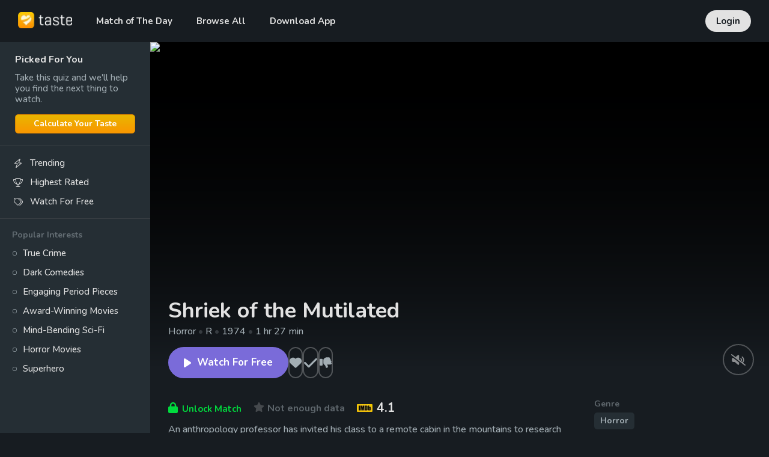

--- FILE ---
content_type: text/css; charset=utf-8
request_url: https://www.taste.io/_next/static/css/3dac631a1e3c2ced.css
body_size: 9961
content:
.styles_container__MfRFH .styles_button__NSwD6{background:#111519;padding:0 20px;display:inline-flex;align-items:center;justify-content:center;border-radius:50px;border:2px solid hsla(0,0%,100%,.1);cursor:default;font-size:17px;font-weight:700;line-height:48px;color:#a2adb3}@media(max-width:1200px){.styles_container__MfRFH .styles_button__NSwD6{line-height:44px}}.styles_container__MfRFH .styles_button__NSwD6 svg{margin-right:8px}.styles_container__MfRFH .styles_button__NSwD6.styles_featured__PtF99{background:#7a6bd9;border-color:#7a6bd9;min-width:120px;color:#fff;cursor:pointer}@media(hover:hover){.styles_container__MfRFH .styles_button__NSwD6.styles_featured__PtF99:hover{background:#685bb8}}.styles_container__MfRFH .styles_button__NSwD6.styles_featured__PtF99 svg{margin-right:10px}.styles_container__MfRFH.styles_small__S4JGg .styles_button__NSwD6{font-size:15px;line-height:36px}@media(max-width:768px){.styles_container__MfRFH.styles_float__9ruQp{display:flex;flex-grow:1}.styles_container__MfRFH.styles_float__9ruQp .styles_button__NSwD6{padding:0 25px}.styles_container__MfRFH.styles_float__9ruQp .styles_button__NSwD6 svg{margin-right:15px}}@media(max-width:768px)and (max-width:768px){.styles_container__MfRFH.styles_float__9ruQp .styles_button__NSwD6{width:100%;border-width:1px;text-align:center}.styles_container__MfRFH.styles_float__9ruQp .styles_button__NSwD6 svg{margin-right:10px}}@media(max-width:992px){.styles_container__MfRFH:not(.styles_float__9ruQp):not(.styles_small__S4JGg) .styles_button__NSwD6{font-size:15px;line-height:36px}}.styles_container__MfRFH.styles_element__fpDQz .styles_button__NSwD6{min-width:280px}@media(max-width:1400px){.styles_container__MfRFH.styles_element__fpDQz .styles_button__NSwD6{min-width:200px}}@media(max-width:768px){.styles_container__MfRFH.styles_dashboard__DX7Ss{width:100%;line-height:42px}.styles_container__MfRFH.styles_dashboard__DX7Ss button{width:100%;display:block;font-size:15px!important;line-height:42px!important}.styles_container__MfRFH.styles_dashboard__DX7Ss button svg{font-size:15px!important}}.styles_button__2Cz9P{background:transparent;position:relative;min-width:52px;margin:0;padding:0;display:inline-block;border-radius:50px;border:2px solid hsla(0,0%,100%,.25);cursor:pointer;font-size:20px;font-weight:700;line-height:48px;color:#a2adb3}.styles_button__2Cz9P.styles_inactive__KnEGU{color:hsla(0,0%,100%,.2)}.styles_button__2Cz9P.styles_active__p7jPR{color:#e2e2e2;background-color:#a2adb3;border-color:#a2adb3}.styles_button__2Cz9P .styles_alert__kU9ed{background:red;position:absolute;width:18px;height:18px;top:-4px;right:-4px;border-radius:10px;font-size:10px;line-height:1;color:#fff;display:flex;align-items:center;justify-content:center}.styles_button__2Cz9P .styles_tooltip__lpBnL{opacity:0;visibility:hidden;position:absolute;background:#a2adb3;left:50%;bottom:150%;padding:8px;border-radius:5px;transform:translate(-50%);transition:all .3s cubic-bezier(.68,-.55,.27,1.55);z-index:1;font-size:14px;font-weight:700;line-height:1.5;text-align:center;white-space:nowrap;color:#fff}.styles_button__2Cz9P .styles_tooltip__lpBnL:before{content:"";position:absolute;top:100%;left:50%;margin-left:-8px;border:8px solid transparent;border-top-color:#a2adb3}@media(hover:hover){.styles_button__2Cz9P{transition:all .2s}.styles_button__2Cz9P:hover{border-color:#a2adb3;color:#fff}.styles_button__2Cz9P:hover .styles_tooltip__lpBnL{visibility:visible;opacity:1;bottom:125%}}@media(max-width:1200px){.styles_button__2Cz9P{min-width:48px;line-height:44px}}@media(max-width:768px){.styles_button__2Cz9P{background-color:#252e34;min-width:46px;border-width:1px}}.styles_container__AEWrU{background-color:#000;position:relative;display:block;overflow:hidden}.styles_container__AEWrU.styles_dashboard__eeHGW{border:1px solid #21252a;border-radius:8px}@media(max-width:1700px){.styles_container__AEWrU.styles_dashboard__eeHGW{border-radius:0;border-top:none;border-left:none;border-right:none}}@media(max-width:768px){.styles_container__AEWrU.styles_dashboard__eeHGW{background:#171c21;border:none}}.styles_container__AEWrU.styles_element__EHv5I{border:1px solid #21252a;border-bottom:none;border-top-left-radius:8px;border-top-right-radius:8px}@media(max-width:1700px){.styles_container__AEWrU.styles_element__EHv5I{border-top-left-radius:0;border-top-right-radius:0;border:none}}.styles_container__AEWrU .styles_bodyContainer__UroG1{background:#000;position:relative;width:100%;height:0}.styles_container__AEWrU .styles_bodyContainer__UroG1 .styles_body__tzHDs{position:absolute;max-width:100%;height:100%;top:0;right:0;bottom:0}.styles_container__AEWrU .styles_bodyContainer__UroG1 .styles_body__tzHDs .styles_video__DgY2C{position:absolute;overflow:hidden}.styles_container__AEWrU .styles_bodyContainer__UroG1 .styles_body__tzHDs .styles_video__DgY2C iframe{width:100%;height:100%;position:absolute}.styles_container__AEWrU .styles_bodyContainer__UroG1 .styles_body__tzHDs .styles_overlay__2FtW_{background-color:transparent;position:absolute;width:100%;height:100%;top:0;left:0;right:0;bottom:0;transition:all .5s;opacity:0}.styles_container__AEWrU .styles_bodyContainer__UroG1 .styles_body__tzHDs .styles_overlay__2FtW_.styles_visible__uFIMh{background-color:#000;opacity:1}.styles_container__AEWrU .styles_bodyContainer__UroG1 .styles_body__tzHDs .styles_overlay__2FtW_:after{content:"";background:linear-gradient(0deg,rgba(0,0,0,.5),rgba(0,0,0,.495) 6.25%,rgba(0,0,0,.481) 12.5%,rgba(0,0,0,.458) 18.75%,rgba(0,0,0,.427) 25%,rgba(0,0,0,.389) 31.25%,rgba(0,0,0,.346) 37.5%,rgba(0,0,0,.299) 43.75%,rgba(0,0,0,.25) 50%,rgba(0,0,0,.201) 56.25%,rgba(0,0,0,.154) 62.5%,rgba(0,0,0,.111) 68.75%,rgba(0,0,0,.073) 75%,rgba(0,0,0,.042) 81.25%,rgba(0,0,0,.019) 87.5%,rgba(0,0,0,.005) 93.75%,transparent);position:absolute;width:100%;height:70px;right:0;bottom:0}.styles_container__AEWrU.styles_dashboard__eeHGW .styles_bodyContainer__UroG1{padding-bottom:40%}.styles_container__AEWrU.styles_dashboard__eeHGW .styles_bodyContainer__UroG1 .styles_body__tzHDs{width:71.111%}.styles_container__AEWrU.styles_dashboard__eeHGW .styles_bodyContainer__UroG1 .styles_body__tzHDs .styles_video__DgY2C{top:-7%;left:-7%;width:114%;height:114%}.styles_container__AEWrU.styles_dashboard__eeHGW .styles_bodyContainer__UroG1 .styles_gradient__5uBBW{background:linear-gradient(90deg,#000,rgba(0,0,0,.772) 6.25%,rgba(0,0,0,.586) 12.5%,rgba(0,0,0,.436) 18.75%,rgba(0,0,0,.316) 25%,rgba(0,0,0,.223) 31.25%,rgba(0,0,0,.153) 37.5%,rgba(0,0,0,.1) 43.75%,rgba(0,0,0,.063) 50%,rgba(0,0,0,.037) 56.25%,rgba(0,0,0,.02) 62.5%,rgba(0,0,0,.01) 68.75%,rgba(0,0,0,.004) 75%,rgba(0,0,0,.001) 81.25%,transparent 87.5%,transparent 93.75%,transparent);position:absolute;width:0;height:100%;padding-left:71.111%;top:0;right:0;bottom:0}.styles_container__AEWrU.styles_dashboard__eeHGW .styles_bodyContainer__UroG1 .styles_gradient__5uBBW:before{content:"";background:#000;position:absolute;width:100%;height:100%;right:99%}@media(max-width:992px){.styles_container__AEWrU.styles_dashboard__eeHGW .styles_bodyContainer__UroG1{padding-bottom:56.25%}.styles_container__AEWrU.styles_dashboard__eeHGW .styles_bodyContainer__UroG1 .styles_body__tzHDs{width:100%}.styles_container__AEWrU.styles_dashboard__eeHGW .styles_bodyContainer__UroG1 .styles_gradient__5uBBW{background:linear-gradient(90deg,rgba(0,0,0,.85),rgba(0,0,0,.849) 6.25%,rgba(0,0,0,.843) 12.5%,rgba(0,0,0,.828) 18.75%,rgba(0,0,0,.797) 25%,rgba(0,0,0,.746) 31.25%,rgba(0,0,0,.671) 37.5%,rgba(0,0,0,.565) 43.75%,rgba(0,0,0,.425) 50%,rgba(0,0,0,.285) 56.25%,rgba(0,0,0,.179) 62.5%,rgba(0,0,0,.104) 68.75%,rgba(0,0,0,.053) 75%,rgba(0,0,0,.022) 81.25%,rgba(0,0,0,.007) 87.5%,rgba(0,0,0,.001) 93.75%,transparent);width:100%;padding-left:0}.styles_container__AEWrU.styles_dashboard__eeHGW .styles_bodyContainer__UroG1 .styles_gradient__5uBBW:before{content:none}}@media(max-width:768px){.styles_container__AEWrU.styles_dashboard__eeHGW .styles_bodyContainer__UroG1{background:#171c21}.styles_container__AEWrU.styles_dashboard__eeHGW .styles_bodyContainer__UroG1 .styles_body__tzHDs{width:100%}.styles_container__AEWrU.styles_dashboard__eeHGW .styles_bodyContainer__UroG1 .styles_body__tzHDs .styles_video__DgY2C{display:none!important}.styles_container__AEWrU.styles_dashboard__eeHGW .styles_bodyContainer__UroG1 .styles_body__tzHDs .styles_overlay__2FtW_{opacity:1!important}.styles_container__AEWrU.styles_dashboard__eeHGW .styles_bodyContainer__UroG1 .styles_gradient__5uBBW{background:linear-gradient(0deg,#171c21,rgba(23,28,33,.879) 6.25%,rgba(23,28,33,.766) 12.5%,rgba(23,28,33,.66) 18.75%,rgba(23,28,33,.563) 25%,rgba(23,28,33,.473) 31.25%,rgba(23,28,33,.391) 37.5%,rgba(23,28,33,.316) 43.75%,rgba(23,28,33,.25) 50%,rgba(23,28,33,.191) 56.25%,rgba(23,28,33,.141) 62.5%,rgba(23,28,33,.098) 68.75%,rgba(23,28,33,.063) 75%,rgba(23,28,33,.035) 81.25%,rgba(23,28,33,.016) 87.5%,rgba(23,28,33,.004) 93.75%,rgba(23,28,33,0));position:absolute;width:100%;height:100%;top:inherit;bottom:0;padding:0}.styles_container__AEWrU.styles_dashboard__eeHGW .styles_bodyContainer__UroG1 .styles_gradient__5uBBW:before{content:none}}.styles_container__AEWrU.styles_element__EHv5I .styles_bodyContainer__UroG1{padding-bottom:56.25%}.styles_container__AEWrU.styles_element__EHv5I .styles_bodyContainer__UroG1 .styles_body__tzHDs{width:100%}.styles_container__AEWrU.styles_element__EHv5I .styles_bodyContainer__UroG1 .styles_body__tzHDs .styles_video__DgY2C{top:0;left:0;width:100%;height:100%}.styles_container__AEWrU.styles_element__EHv5I .styles_bodyContainer__UroG1 .styles_gradient__5uBBW{background:linear-gradient(0deg,#171c21,rgba(23,28,33,.879) 6.25%,rgba(23,28,33,.766) 12.5%,rgba(23,28,33,.66) 18.75%,rgba(23,28,33,.563) 25%,rgba(23,28,33,.473) 31.25%,rgba(23,28,33,.391) 37.5%,rgba(23,28,33,.316) 43.75%,rgba(23,28,33,.25) 50%,rgba(23,28,33,.191) 56.25%,rgba(23,28,33,.141) 62.5%,rgba(23,28,33,.098) 68.75%,rgba(23,28,33,.063) 75%,rgba(23,28,33,.035) 81.25%,rgba(23,28,33,.016) 87.5%,rgba(23,28,33,.004) 93.75%,rgba(23,28,33,0));position:absolute;width:100%;height:100%;height:calc(100% - 40px);top:0;left:0;right:0;bottom:0;transition:all .5s}.styles_container__AEWrU.styles_element__EHv5I .styles_bodyContainer__UroG1 .styles_gradient__5uBBW:after{content:"";background-color:#171c21;position:absolute;width:100%;height:60px;bottom:-60px}@media(max-width:768px){.styles_container__AEWrU.styles_element__EHv5I{background:#171c21}.styles_container__AEWrU.styles_element__EHv5I .styles_body__tzHDs .styles_video__DgY2C{display:none!important}.styles_container__AEWrU.styles_element__EHv5I .styles_body__tzHDs .styles_overlay__2FtW_{opacity:1!important}.styles_container__AEWrU.styles_element__EHv5I .styles_gradient__5uBBW{height:100%!important}.styles_container__AEWrU.styles_element__EHv5I .styles_gradient__5uBBW:after{height:0!important;bottom:0!important}}.styles_container__AEWrU .styles_controls__LP7_S{position:absolute;right:0;bottom:0;padding:25px;text-align:right;pointer-events:none}.styles_container__AEWrU .styles_controls__LP7_S .styles_btns__AcWwh{display:inline-block;pointer-events:all}.styles_container__AEWrU .styles_controls__LP7_S .styles_btns__AcWwh .styles_btn__UJgeb{background:transparent;display:flex;align-items:center;justify-content:center;margin-left:10px;width:52px;height:52px;border-radius:52px;border:2px solid hsla(0,0%,100%,.25);transition:all .2s;cursor:pointer;font-size:19px;text-align:center;color:hsla(0,0%,100%,.5)}@media(hover:hover){.styles_container__AEWrU .styles_controls__LP7_S .styles_btns__AcWwh .styles_btn__UJgeb:hover{background:rgba(0,0,0,.25);color:#fff}}@media(max-width:1200px){.styles_container__AEWrU .styles_controls__LP7_S .styles_btns__AcWwh .styles_btn__UJgeb{width:48px;height:48px;font-size:17px}.styles_container__AEWrU .styles_controls__LP7_S{padding-left:30px;padding-right:30px}}@media(max-width:992px){.styles_container__AEWrU .styles_controls__LP7_S{padding-left:25px;padding-right:25px}}@media(max-width:768px){.styles_container__AEWrU .styles_controls__LP7_S{display:none}}.styles_container__AEWrU .styles_info__gJx2I{position:absolute;display:flex;flex-direction:row;width:100%;height:100%;top:0;left:0;right:0;bottom:0}.styles_container__AEWrU .styles_info__gJx2I .styles_infoInner__f6ZwC{display:flex;flex-grow:1;flex-direction:column;justify-content:center}.styles_container__AEWrU.styles_dashboard__eeHGW .styles_info__gJx2I{justify-content:flex-start;padding:0 70px}.styles_container__AEWrU.styles_dashboard__eeHGW .styles_info__gJx2I .styles_infoInner__f6ZwC{max-width:450px;text-align:center}@media(max-width:1200px){.styles_container__AEWrU.styles_dashboard__eeHGW .styles_info__gJx2I .styles_infoInner__f6ZwC{max-width:400px}}@media(max-width:992px){.styles_container__AEWrU.styles_dashboard__eeHGW .styles_info__gJx2I{padding:0 25px}}@media(max-width:768px){.styles_container__AEWrU.styles_dashboard__eeHGW .styles_info__gJx2I{position:relative;margin-top:-25px;padding-top:0;padding-bottom:0}.styles_container__AEWrU.styles_dashboard__eeHGW .styles_info__gJx2I .styles_infoInner__f6ZwC{max-width:100%}}@media(max-width:576px){.styles_container__AEWrU.styles_dashboard__eeHGW .styles_info__gJx2I{padding-left:15px;padding-right:15px}}.styles_container__AEWrU.styles_element__EHv5I .styles_info__gJx2I{padding-bottom:20px;justify-content:flex-start;align-items:flex-end;transition:all .5s}@media(max-width:768px){.styles_container__AEWrU.styles_element__EHv5I .styles_info__gJx2I{position:relative;margin-top:-25px;padding-top:0;padding-bottom:0}}.styles_container__AEWrU.styles_element__EHv5I.styles_watching__Zy4Xm .styles_bodyContainer__UroG1 .styles_gradient__5uBBW,.styles_container__AEWrU.styles_element__EHv5I.styles_watching__Zy4Xm .styles_info__gJx2I{opacity:0}@media(max-width:1200px){.styles_container__AEWrU .styles_info__gJx2I .styles_title__wdD7h{font-size:32px}}@media(max-width:992px){.styles_container__AEWrU .styles_info__gJx2I .styles_title__wdD7h{font-size:26px;max-width:400px}}@media(max-width:768px){.styles_container__AEWrU .styles_info__gJx2I .styles_title__wdD7h{max-width:100%;margin:0 0 3px;font-size:20px;line-height:24px}}.styles_container__AEWrU .styles_info__gJx2I .styles_matchDesktop__qSFlm{margin-bottom:9px;font-size:21px;font-weight:700;color:#00db3e}.styles_container__AEWrU .styles_info__gJx2I .styles_matchDesktop__qSFlm span{font-size:15px}@media(max-width:768px){.styles_container__AEWrU .styles_info__gJx2I .styles_matchDesktop__qSFlm{display:none}}.styles_container__AEWrU .styles_info__gJx2I .styles_matchMobile__TpnDF{margin-bottom:4px;font-size:15px;font-weight:700;color:#00db3e;display:none}@media(max-width:768px){.styles_container__AEWrU .styles_info__gJx2I .styles_matchMobile__TpnDF{display:block}}.styles_container__AEWrU .styles_info__gJx2I .styles_motd__GaftO div{background:hsla(0,0%,100%,.2);display:inline-block;margin-bottom:10px;padding:3px 5px;border-radius:5px;color:#a2adb3;font-weight:700;font-size:10px;line-height:1;text-transform:uppercase}@media(max-width:768px){.styles_container__AEWrU .styles_info__gJx2I .styles_motd__GaftO{display:none}}.styles_container__AEWrU .styles_info__gJx2I .styles_details__Ti0nY{margin:2px 0;font-size:16px;color:#a2adb3}.styles_container__AEWrU .styles_info__gJx2I .styles_details__Ti0nY .styles_separator__yQzVk{opacity:.25}@media(max-width:768px){.styles_container__AEWrU .styles_info__gJx2I .styles_details__Ti0nY{font-size:14px}}.styles_container__AEWrU .styles_info__gJx2I .styles_details__Ti0nY .styles_detailsPlaceholder__XH7Xl{background-color:#21252a;margin:0 auto 5px;width:75%;opacity:.5}.styles_container__AEWrU .styles_info__gJx2I .styles_details__Ti0nY .styles_detailsPlaceholder__XH7Xl:last-child{margin-bottom:0}@media(max-width:768px){.styles_container__AEWrU .styles_info__gJx2I .styles_details__Ti0nY .styles_detailsPlaceholder__XH7Xl:nth-child(n+2){display:none}}.styles_container__AEWrU .styles_info__gJx2I .styles_description__i_LDf{margin-top:10px;font-size:16px;color:#a2adb3}.styles_container__AEWrU .styles_info__gJx2I .styles_description__i_LDf .styles_more__iLbU6{opacity:.5}@media(max-width:1200px){.styles_container__AEWrU .styles_info__gJx2I .styles_description__i_LDf{display:none}}.styles_container__AEWrU .styles_info__gJx2I .styles_buttons__7_KqJ,.styles_container__AEWrU .styles_info__gJx2I .styles_buttons__7_KqJ .styles_buttonsWatch__Nn82G{display:flex;gap:10px}@media(max-width:768px){.styles_container__AEWrU .styles_info__gJx2I .styles_buttons__7_KqJ .styles_buttonsWatch__Nn82G.styles_buttonsWatchFloat__VedbC{position:fixed;background:linear-gradient(180deg,rgba(23,28,33,0),#171c21 50%);padding:15px;left:0;right:0;bottom:0;z-index:100}.styles_container__AEWrU .styles_info__gJx2I .styles_buttons__7_KqJ .styles_buttonsWatch__Nn82G.styles_buttonsWatchFloat__VedbC .styles_button__K5yo9{padding:0 25px}.styles_container__AEWrU .styles_info__gJx2I .styles_buttons__7_KqJ .styles_buttonsWatch__Nn82G.styles_buttonsWatchFloat__VedbC .styles_button__K5yo9 svg{margin-right:15px}}@media(max-width:768px)and (max-width:768px){.styles_container__AEWrU .styles_info__gJx2I .styles_buttons__7_KqJ .styles_buttonsWatch__Nn82G.styles_buttonsWatchFloat__VedbC .styles_button__K5yo9{width:100%;border-width:1px;font-size:15px;line-height:44px;text-align:center}.styles_container__AEWrU .styles_info__gJx2I .styles_buttons__7_KqJ .styles_buttonsWatch__Nn82G.styles_buttonsWatchFloat__VedbC .styles_button__K5yo9 svg{margin-right:10px;font-size:15px}}.styles_container__AEWrU.styles_dashboard__eeHGW .styles_info__gJx2I .styles_title__wdD7h{margin:0 0 4px;font-size:36px;line-height:1.2}@media(max-width:1200px){.styles_container__AEWrU.styles_dashboard__eeHGW .styles_info__gJx2I .styles_title__wdD7h{font-size:32px}}@media(max-width:992px){.styles_container__AEWrU.styles_dashboard__eeHGW .styles_info__gJx2I .styles_title__wdD7h{font-size:26px}}@media(max-width:768px){.styles_container__AEWrU.styles_dashboard__eeHGW .styles_info__gJx2I .styles_title__wdD7h{font-size:22px;line-height:28px;text-align:center}}.styles_container__AEWrU.styles_dashboard__eeHGW .styles_info__gJx2I .styles_title__wdD7h.styles_titlePlaceholder__dvrej div{background-color:#21252a;margin:0 auto 5px;width:40%;opacity:.5}@media(max-width:768px){.styles_container__AEWrU.styles_dashboard__eeHGW .styles_info__gJx2I .styles_details__Ti0nY{text-align:center}}.styles_container__AEWrU.styles_dashboard__eeHGW .styles_info__gJx2I .styles_buttons__7_KqJ{margin-top:18px;justify-content:center}@media(max-width:768px){.styles_container__AEWrU.styles_dashboard__eeHGW .styles_info__gJx2I .styles_buttons__7_KqJ{width:100%;max-width:400px;margin:13px auto 0;display:block}.styles_container__AEWrU.styles_dashboard__eeHGW .styles_info__gJx2I .styles_buttons__7_KqJ .styles_moreInfo__KYDEI{display:none}}.styles_container__AEWrU.styles_element__EHv5I .styles_info__gJx2I .styles_title__wdD7h{margin:0;max-width:650px;font-size:36px;line-height:1.2}@media(max-width:1200px){.styles_container__AEWrU.styles_element__EHv5I .styles_info__gJx2I .styles_title__wdD7h{font-size:24px;line-height:30px}}@media(max-width:768px){.styles_container__AEWrU.styles_element__EHv5I .styles_info__gJx2I .styles_title__wdD7h{font-size:22px;line-height:28px;text-align:center}.styles_container__AEWrU.styles_element__EHv5I .styles_info__gJx2I .styles_details__Ti0nY{text-align:center}}.styles_container__AEWrU.styles_element__EHv5I .styles_info__gJx2I .styles_buttons__7_KqJ{margin-top:13px}.styles_container__AEWrU .styles_mobileLink__SXKmt{position:absolute;width:100%;height:calc(100% - 50px);top:0;left:0;right:0;bottom:0;display:none}@media(max-width:768px){.styles_container__AEWrU .styles_mobileLink__SXKmt{display:block}}.styles_container__xTkJZ{display:flex;flex-direction:row;align-items:center;padding-top:15px;padding-bottom:10px;background:#171c21;border-left:1px solid #21252a;border-right:1px solid #21252a}@media(max-width:1700px){.styles_container__xTkJZ{border-left:none;border-right:none}}@media(max-width:768px){.styles_container__xTkJZ{justify-content:center;padding-bottom:8px}}.styles_container__xTkJZ .styles_rating__A281f{display:flex;flex-direction:row;align-items:flex-end;margin-right:20px;font-size:21px;font-weight:700;color:#e2e2e2}.styles_container__xTkJZ .styles_rating__A281f:last-child{margin-right:0}.styles_container__xTkJZ .styles_rating__A281f .styles_star__rESNm{margin-right:5px;font-size:16px;line-height:28px}.styles_container__xTkJZ .styles_rating__A281f .styles_imdb__Yc6ce{margin-right:7px;line-height:28px}.styles_container__xTkJZ .styles_rating__A281f .styles_total__N73_o{margin-left:5px;font-size:14px;line-height:24px;font-weight:400;color:#a2adb3}.styles_container__xTkJZ .styles_rating__A281f .styles_match__3AWLx{font-size:15px;line-height:24px;font-weight:700}.styles_container__xTkJZ .styles_rating__A281f .styles_empty__l64x_{font-size:16px;line-height:26px;font-weight:700;color:#a2adb3;opacity:.5}.styles_container__xTkJZ .styles_rating__A281f.styles_unlock__1R7sI{cursor:pointer}.styles_container__xTkJZ .styles_rating__A281f.styles_unlock__1R7sI .styles_match__3AWLx{line-height:20px}.styles_container__xTkJZ .styles_rating__A281f.styles_unlock__1R7sI .styles_lock__ID2pw{margin-right:7px;font-size:18px;line-height:24px}.styles_container__xTkJZ .styles_rating__A281f.styles_unlock__1R7sI .styles_lockSmall__OGT6V{display:none}@media(max-width:768px){.styles_container__xTkJZ .styles_rating__A281f{font-size:18px;margin-right:15px}.styles_container__xTkJZ .styles_rating__A281f .styles_total__N73_o{font-size:13px;line-height:22px;margin-left:4px}.styles_container__xTkJZ .styles_rating__A281f .styles_star__rESNm{font-size:14px;margin-right:4px}.styles_container__xTkJZ .styles_rating__A281f .styles_imdb__Yc6ce{width:23px}.styles_container__xTkJZ .styles_rating__A281f .styles_matchLong__XKWmo{display:none}.styles_container__xTkJZ .styles_rating__A281f .styles_match__3AWLx{font-size:13px;line-height:22px}.styles_container__xTkJZ .styles_rating__A281f .styles_empty__l64x_{font-size:15px}.styles_container__xTkJZ .styles_rating__A281f.styles_unlock__1R7sI .styles_lock__ID2pw{display:none}.styles_container__xTkJZ .styles_rating__A281f.styles_unlock__1R7sI .styles_lockSmall__OGT6V{margin-top:2px;margin-right:7px;display:block}.styles_container__xTkJZ .styles_rating__A281f.styles_unlock__1R7sI .styles_match__3AWLx{font-size:13px;line-height:22px}}.styles_container__CIjV4{position:relative;width:100%;border-left:1px solid #21252a;border-right:1px solid #21252a}@media(max-width:1700px){.styles_container__CIjV4{border-left:none;border-right:none}}.styles_container__CIjV4 .styles_border__5HJfc{background:#21252a;position:absolute;width:100%;height:1px;left:0;right:0;bottom:0}.styles_container__CIjV4 .styles_inner__8QhHX{display:table;table-layout:fixed;width:100%;padding-bottom:25px}.styles_container__CIjV4 .styles_inner__8QhHX .styles_body__Q_n1O{display:table-cell;vertical-align:top}.styles_container__CIjV4 .styles_inner__8QhHX .styles_sidebar__4uHnV{width:30%;display:table-cell;vertical-align:top;padding-left:30px}.styles_container__CIjV4 .styles_inner__8QhHX .styles_sidebar__4uHnV .styles_sidebarInner__fzzoO{margin-top:-40px}@media(max-width:768px){.styles_container__CIjV4 .styles_inner__8QhHX{display:block;padding-bottom:15px}.styles_container__CIjV4 .styles_inner__8QhHX .styles_body__Q_n1O{display:block}.styles_container__CIjV4 .styles_inner__8QhHX .styles_sidebar__4uHnV{display:none}}.styles_container__CIjV4 .styles_inner__8QhHX .styles_description__J0_DC{position:relative;overflow:hidden}.styles_container__CIjV4 .styles_inner__8QhHX .styles_description__J0_DC .styles_gradient__lSd1M{display:none}.styles_container__CIjV4 .styles_inner__8QhHX .styles_description__J0_DC.styles_more__8ybwa{max-height:none!important}.styles_container__CIjV4 .styles_inner__8QhHX .styles_description__J0_DC.styles_more__8ybwa .styles_gradient__lSd1M{display:none!important}@media(max-width:768px){.styles_container__CIjV4 .styles_inner__8QhHX .styles_description__J0_DC{max-height:73px}.styles_container__CIjV4 .styles_inner__8QhHX .styles_description__J0_DC .styles_gradient__lSd1M{background:linear-gradient(180deg,rgba(23,28,33,0),#171c21 90%);position:absolute;width:100%;height:30px;top:43px;left:0;right:0;display:block}}@media(max-width:576px){.styles_container__CIjV4 .styles_inner__8QhHX .styles_description__J0_DC{max-height:70px}.styles_container__CIjV4 .styles_inner__8QhHX .styles_description__J0_DC .styles_gradient__lSd1M{height:30px;top:40px}}.styles_container__CIjV4 .styles_inner__8QhHX .styles_peopleContainer__DpqCZ .styles_peopleWrap__087Ni{display:flex;gap:0 30px}@media(max-width:768px){.styles_container__CIjV4 .styles_inner__8QhHX .styles_peopleContainer__DpqCZ{display:none}}.styles_container__CIjV4 .styles_inner__8QhHX .styles_people__XIO53{margin-top:12px;color:#a2adb3}.styles_container__CIjV4 .styles_inner__8QhHX .styles_people__XIO53 h4{margin:0;font-size:15px;opacity:.5}.styles_container__CIjV4 .styles_inner__8QhHX .styles_people__XIO53 p{margin:0}.styles_container__CIjV4 .styles_inner__8QhHX .styles_people__XIO53 p a{text-decoration:none;display:inline-block}.styles_container__CIjV4 .styles_inner__8QhHX .styles_people__XIO53 p a:hover{color:#e2e2e2;text-decoration:underline}.styles_container__CIjV4 .styles_inner__8QhHX .styles_info__svjqL{margin-bottom:15px;font-size:15px;color:#a2adb3}.styles_container__CIjV4 .styles_inner__8QhHX .styles_info__svjqL:last-child{margin-bottom:0}.styles_container__CIjV4 .styles_inner__8QhHX .styles_info__svjqL h4{margin:0 0 2px;opacity:.5;font-size:14px}.styles_container__CIjV4 .styles_inner__8QhHX .styles_info__svjqL p{margin:0}.styles_container__CIjV4 .styles_inner__8QhHX .styles_info__svjqL .styles_links__mCPgW{display:flex;flex-wrap:wrap;gap:5px;margin-top:5px;overflow:hidden}.styles_container__CIjV4 .styles_inner__8QhHX .styles_info__svjqL .styles_links__mCPgW .styles_link__ZT8YE{background:#252e34;font-weight:700;color:#a2adb3;padding:7px 10px;border-radius:5px;font-size:14px;line-height:1}.styles_container__CIjV4 .styles_inner__8QhHX .styles_info__svjqL .styles_links__mCPgW .styles_link__ZT8YE:hover{color:#e2e2e2}.styles_container__tkjm1{position:relative;padding-top:25px;padding-bottom:30px;border-left:1px solid #21252a;border-right:1px solid #21252a;overflow:hidden}.styles_container__tkjm1 .styles_border__fpRoY{background:#21252a;position:absolute;width:100%;height:1px;left:0;right:0;bottom:0}.styles_container__tkjm1 h3{margin:0 0 10px;font-size:17px;color:#a2adb3}.styles_container__tkjm1 .styles_empty__OR22f p{color:#a2adb3;margin:0;opacity:.5}@media(max-width:1700px){.styles_container__tkjm1{border-left:none;border-right:none}}@media(max-width:768px){.styles_container__tkjm1{padding-top:15px;padding-bottom:20px}}.styles_container__tkjm1 .styles_reaction__NdwvD{background:#252e34;display:flex;flex-direction:column;justify-content:space-between;border-radius:8px;width:320px;height:250px}@media(max-width:480px){.styles_container__tkjm1 .styles_reaction__NdwvD{width:90%}}.styles_container__tkjm1 .styles_reaction__NdwvD .styles_inner__1jTSV{padding:15px 15px 0}.styles_container__tkjm1 .styles_reaction__NdwvD .styles_author__a7Vua{display:flex;align-items:center;margin-bottom:15px}.styles_container__tkjm1 .styles_reaction__NdwvD .styles_author__a7Vua .styles_avatar__QaEfb{margin-right:8px;width:40px;height:40px}.styles_container__tkjm1 .styles_reaction__NdwvD .styles_author__a7Vua .styles_name__PntLi{font-size:15px;line-height:20px;color:#a2adb3}.styles_container__tkjm1 .styles_reaction__NdwvD .styles_author__a7Vua .styles_rating__HoToM{font-size:10px;line-height:14px;color:#a2adb3}.styles_container__tkjm1 .styles_reaction__NdwvD .styles_body__VGl_g{font-size:17px;color:#e2e2e2}@media(max-width:768px){.styles_container__tkjm1 .styles_reaction__NdwvD .styles_body__VGl_g{font-size:16px}}.styles_container__tkjm1 .styles_reaction__NdwvD.styles_flagged__yl3_c .styles_body__VGl_g{opacity:.5;text-decoration:line-through}.styles_container__tkjm1 .styles_reaction__NdwvD .styles_buttons__BsYuT{display:flex;align-items:center;justify-content:space-between;padding:0 5px}.styles_container__tkjm1 .styles_reaction__NdwvD .styles_buttons__BsYuT .styles_button__mWKqb{background:transparent;height:44px;min-width:44px;padding:10px;margin:0;border:none;display:flex;align-items:center;justify-content:center;cursor:pointer;font-size:18px;color:#a2adb3}.styles_container__tkjm1 .styles_reaction__NdwvD .styles_buttons__BsYuT .styles_button__mWKqb svg{transition:all .2s}.styles_container__tkjm1 .styles_reaction__NdwvD .styles_buttons__BsYuT .styles_button__mWKqb .styles_label__9G_ge{margin-top:2px;margin-left:6px;font-size:14px;transition:all .2s;color:#a2adb3}.styles_container__tkjm1 .styles_reaction__NdwvD .styles_buttons__BsYuT .styles_button__mWKqb.styles_liked__ueT6b .styles_label__9G_ge,.styles_container__tkjm1 .styles_reaction__NdwvD .styles_buttons__BsYuT .styles_button__mWKqb.styles_liked__ueT6b svg,.styles_container__tkjm1 .styles_reaction__NdwvD .styles_buttons__BsYuT .styles_button__mWKqb:hover svg{color:#e2e2e2}.styles_container__UDppd{position:relative}.styles_container__UDppd .styles_empty__0DfIk{position:absolute;width:100%;height:100%;top:0;left:0;right:0;bottom:0;display:flex;flex:1 1;flex-direction:row;justify-content:center;align-items:center}.styles_container__UDppd .styles_empty__0DfIk .styles_emptyText__TQQLt{background:#252e34;border:1px solid #383e43;color:rgba(162,173,179,.5);font-size:13px;padding:5px 10px;border-radius:5px}.styles_container__UDppd .styles_inner__f_IA8{display:flex;flex:1 1;flex-direction:row;justify-content:center;align-items:center;color:#a2adb3;font-size:14px}.styles_container__UDppd .styles_leftContainer__2aXNY,.styles_container__UDppd .styles_rightContainer___mwEd{display:flex;flex-direction:column;justify-content:space-between;height:70px;bottom:1px}.styles_container__UDppd .styles_barsContainer__kQWa1{display:flex;flex-grow:1;flex-direction:row;max-width:400px;height:58px;padding:0 10px;justify-content:center}.styles_container__UDppd .styles_leftBarsContainer__sa8LS,.styles_container__UDppd .styles_rightBarsContainer__uwFKv{display:flex;flex:1 1;flex-direction:column;justify-content:space-between}.styles_container__UDppd .styles_leftBarContainer__0l1aq{border-top-left-radius:5px;border-bottom-left-radius:5px;overflow:hidden}.styles_container__UDppd .styles_rightBarContainer__q0pt7{border-top-right-radius:5px;border-bottom-right-radius:5px;overflow:hidden}.styles_container__UDppd .styles_barContainer__jcyGA{background-color:rgba(162,173,179,.1);position:relative;width:100%;height:6px}.styles_container__UDppd .styles_bar__7NHax{position:absolute;height:6px}.styles_container__UDppd .styles_barLeft__2u__q{border-top-left-radius:5px;border-bottom-left-radius:5px;right:0}.styles_container__UDppd .styles_barRight__y8M3R{border-top-right-radius:5px;border-bottom-right-radius:5px}.styles_container__UDppd .styles_barColorLeft__F8aKm,.styles_container__UDppd .styles_barColorRight__FhdlP{background-color:#a2adb3}.styles_container__UDppd .styles_separatorContainer__G_uV7{display:flex;flex-shrink:1;justify-content:center;align-items:center}.styles_container__UDppd .styles_separator__m46d8{width:1px;height:58px;background-color:#383e43}.styles_container__UDppd .styles_left__2_lz3{text-align:right}.styles_container__UDppd .styles_selected__6Eudw{color:#a2adb3;font-weight:700}.styles_container__UDppd .styles_unselected__ddGwg{color:rgba(162,173,179,.35)}.styles_container__QJ6aN{position:relative}.styles_container__QJ6aN .styles_empty__YjamR{position:absolute;width:100%;height:100%;top:0;left:0;right:0;bottom:0;display:flex;flex:1 1;flex-direction:row;justify-content:center;align-items:center}.styles_container__QJ6aN .styles_empty__YjamR .styles_emptyText__6OHlK{background:#252e34;border:1px solid #383e43;color:rgba(162,173,179,.5);font-size:13px;padding:5px 10px;border-radius:5px}.styles_container__QJ6aN .styles_inner__YTg2w{display:flex;flex:1 1;flex-direction:row;justify-content:center;align-items:center;color:#a2adb3;font-size:14px}.styles_container__QJ6aN .styles_leftContainer__6lJ0E{display:flex;flex-direction:column;justify-content:space-between;height:70px;padding-right:10px;padding-bottom:1px}.styles_container__QJ6aN .styles_rightContainer__RlT1W{display:flex;align-items:flex-start;flex-direction:column;justify-content:space-between;height:70px}.styles_container__QJ6aN .styles_barsContainer__PDuEd{display:flex;flex:1 1;flex-direction:column;align-items:center;justify-content:space-between;height:58px;margin-right:10px}.styles_container__QJ6aN .styles_barsContainer__PDuEd .styles_bar__gs9gH{background-color:rgba(162,173,179,.1);width:100%;height:6px;border-radius:6px;overflow:hidden}.styles_container__QJ6aN .styles_barsContainer__PDuEd .styles_bar__gs9gH div{height:100%;border-radius:6px}.styles_container__QJ6aN .styles_barsContainer__PDuEd .styles_bar__gs9gH div.styles_regular__4PZs2{background-color:rgba(162,173,179,.25)}.styles_container__QJ6aN .styles_barsContainer__PDuEd .styles_bar__gs9gH div.styles_winner__3UH_a{background-color:#a2adb3}.styles_container__QJ6aN .styles_selectedNumber__AChEg{color:#a2adb3;font-weight:700}.styles_container__QJ6aN .styles_unselectedNumber__eSjOg{color:rgba(162,173,179,.35)}.styles_container__QJ6aN .styles_selectedRight__lboc7{color:#a2adb3;text-align:right;font-weight:700}.styles_container__QJ6aN .styles_unselectedRight__3ta4S{color:rgba(162,173,179,.35);text-align:right}.styles_container__JeZWI{position:relative;padding-top:25px;border-left:1px solid #21252a;border-right:1px solid #21252a}@media(max-width:1700px){.styles_container__JeZWI{border-left:none;border-right:none}}@media(max-width:768px){.styles_container__JeZWI{padding-top:15px}}.styles_container__JeZWI .styles_border__zhgvD{background:#21252a;position:absolute;width:100%;height:1px;left:0;right:0;bottom:0}.styles_container__JeZWI .styles_scroll__e81ZE{position:relative;-webkit-overflow-scrolling:touch;overflow-y:hidden;overflow-x:scroll}.styles_container__JeZWI .styles_scroll__e81ZE::-webkit-scrollbar{height:1px;width:8px}.styles_container__JeZWI .styles_scroll__e81ZE::-webkit-scrollbar-track{background:#21252a}.styles_container__JeZWI .styles_scroll__e81ZE::-webkit-scrollbar-thumb{background-color:#383e43;border-radius:20px}.styles_container__JeZWI .styles_inner__Dv_kW{padding-bottom:30px;display:flex;gap:12px}@media(max-width:768px){.styles_container__JeZWI .styles_inner__Dv_kW{padding-bottom:15px}}.styles_container__JeZWI .styles_inner__Dv_kW .styles_side__9M4My{min-width:28px}@media(max-width:1700px){.styles_container__JeZWI .styles_inner__Dv_kW .styles_side__9M4My{min-width:18px}}@media(max-width:992px){.styles_container__JeZWI .styles_inner__Dv_kW .styles_side__9M4My{min-width:13px}}@media(max-width:576px){.styles_container__JeZWI .styles_inner__Dv_kW .styles_side__9M4My{min-width:3px}}.styles_container__JeZWI h3{margin:0 0 10px;font-size:17px;color:#a2adb3}@media(max-width:768px){.styles_container__JeZWI h3{margin-bottom:10px}}.styles_container__JeZWI .styles_stats__MxIk4{background:#252e34;width:100%;max-width:400px;min-width:300px;padding:13px 15px 15px;border-radius:8px;display:flex;flex-direction:column;justify-content:space-between}.styles_container__JeZWI .styles_stats__MxIk4.styles_statsMatch__2Dl_S{max-width:240px;min-width:240px}.styles_container__JeZWI .styles_stats__MxIk4.styles_statsRatings__PIeme{max-width:240px;min-width:240px;padding-bottom:13px}.styles_container__JeZWI .styles_stats__MxIk4 .styles_statsTitle__eaJru{margin-bottom:9px;font-size:14px;font-weight:700;opacity:.5;color:#a2adb3}.styles_container__JeZWI .styles_stats__MxIk4 .styles_statsBody__HsxNI{display:flex;flex-direction:column;justify-content:flex-end;flex-grow:1}.styles_container__JeZWI .styles_stats__MxIk4 .styles_matchDesc__gDQ4Z{margin-top:3px;font-size:14px;color:#a2adb3}.styles_container__JeZWI .styles_stats__MxIk4 .styles_ratings__UH_ME{min-width:200px;margin-bottom:11px;display:flex;flex-grow:1;gap:1px}.styles_container__JeZWI .styles_stats__MxIk4 .styles_ratings__UH_ME .styles_rating__IUsZ_{width:25%;height:100%;display:flex;align-items:flex-end}.styles_container__JeZWI .styles_stats__MxIk4 .styles_ratings__UH_ME .styles_rating__IUsZ_ div{position:relative;min-height:1px;width:100%;background:#a2adb3;background:rgba(162,173,179,.25);border-top-left-radius:8px;border-top-right-radius:8px;transition:all .2s}.styles_container__JeZWI .styles_stats__MxIk4 .styles_ratings__UH_ME .styles_rating__IUsZ_ .styles_tooltip__HPf2w{opacity:0;visibility:hidden;position:absolute;background:#a2adb3;top:15px;margin-top:-36px;left:50%;padding:5px 8px;border-radius:5px;white-space:nowrap;box-shadow:0 0 3px rgba(0,0,0,.25);transform:translate(-50%);transition:all .3s cubic-bezier(.68,-.55,.27,1.55);z-index:1;font-size:12px;font-weight:700;line-height:1.5;text-align:center;color:#fff}.styles_container__JeZWI .styles_stats__MxIk4 .styles_ratings__UH_ME .styles_rating__IUsZ_ .styles_tooltip__HPf2w:before{content:"";position:absolute;top:100%;left:50%;margin-left:-8px;border:8px solid transparent;border-top-color:#a2adb3}@media(hover:hover){.styles_container__JeZWI .styles_stats__MxIk4 .styles_ratings__UH_ME .styles_rating__IUsZ_:hover{cursor:pointer}.styles_container__JeZWI .styles_stats__MxIk4 .styles_ratings__UH_ME .styles_rating__IUsZ_:hover div .styles_tooltip__HPf2w{visibility:visible;opacity:1;top:0}.styles_container__JeZWI .styles_stats__MxIk4 .styles_ratings__UH_ME .styles_rating__IUsZ_:hover:first-child div{background:#7ba3b2}.styles_container__JeZWI .styles_stats__MxIk4 .styles_ratings__UH_ME .styles_rating__IUsZ_:hover:nth-child(2) div{background:#9ca27e}.styles_container__JeZWI .styles_stats__MxIk4 .styles_ratings__UH_ME .styles_rating__IUsZ_:hover:nth-child(3) div{background:#ffb400}.styles_container__JeZWI .styles_stats__MxIk4 .styles_ratings__UH_ME .styles_rating__IUsZ_:hover:nth-child(4) div{background:#ff6000}}.styles_container__JeZWI .styles_stats__MxIk4 .styles_ratingsInfo__x6n3y{font-size:14px;color:rgba(162,173,179,.5)}.styles_container__JeZWI .styles_stats__MxIk4 .styles_ratingsInfo__x6n3y span{font-weight:700;color:#a2adb3}.styles_container__JeZWI .styles_stats__MxIk4 .styles_ratingsInfo__x6n3y svg{font-size:11px;margin-right:3px;vertical-align:initial}.styles_container__LnRVH{background:#171c21;border-left:1px solid #21252a;border-right:1px solid #21252a;border-bottom:1px solid #21252a}@media(max-width:1700px){.styles_container__LnRVH{border-left:none;border-right:none}}.styles_container__LnRVH .styles_scroll__yGFDo{position:relative;display:flex;-webkit-overflow-scrolling:touch;overflow-y:hidden;overflow-x:scroll}.styles_container__LnRVH .styles_scroll__yGFDo::-webkit-scrollbar{display:none}.styles_container__LnRVH .styles_scroll__yGFDo::-webkit-scrollbar-thumb,.styles_container__LnRVH .styles_scroll__yGFDo::-webkit-scrollbar-track{background:transparent}.styles_container__LnRVH .styles_inner__OtEt9{display:flex;flex-direction:row;align-items:center;gap:40px}.styles_container__LnRVH button{position:relative;background:none;border:none;margin:0;padding:0;transition:all .2s;cursor:pointer;font-size:17px;line-height:70px;font-weight:700;color:#a2adb3;opacity:.5}.styles_container__LnRVH button:after{content:"";background:transparent;position:absolute;width:100%;height:3px;left:0;right:0;bottom:0}.styles_container__LnRVH button:hover{opacity:1}.styles_container__LnRVH button.styles_active__5Bf5D{opacity:1;cursor:default}.styles_container__LnRVH button.styles_active__5Bf5D:after{background:#a2adb3}@media(max-width:1200px){.styles_container__LnRVH .styles_inner__OtEt9{gap:30px}}@media(max-width:992px){.styles_container__LnRVH .styles_inner__OtEt9{height:70px;gap:25px}.styles_container__LnRVH button{font-size:14px;line-height:30px;border-radius:25px;border:1px solid transparent}.styles_container__LnRVH button.styles_active__5Bf5D{padding:0 10px;background:#383e43;border-color:#a2adb3;color:#e2e2e2}.styles_container__LnRVH button.styles_active__5Bf5D:after{background:transparent}}@media(max-width:576px){.styles_container__LnRVH .styles_inner__OtEt9{gap:15px}}.styles_container__CzVaw{position:relative;padding-top:25px;border-left:1px solid #21252a;border-right:1px solid #21252a}.styles_container__CzVaw .styles_border__8lmZH{background:#21252a;position:absolute;width:100%;height:1px;left:0;right:0;bottom:0}.styles_container__CzVaw h3{color:#a2adb3;margin:0 0 10px}@media(max-width:1700px){.styles_container__CzVaw{border-left:none;border-right:none}}@media(max-width:768px){.styles_container__CzVaw{padding-top:15px}.styles_container__CzVaw h3{font-size:16px}}.styles_scroll__aMomH{position:relative;-webkit-overflow-scrolling:touch;overflow-y:hidden;overflow-x:scroll}.styles_scroll__aMomH::-webkit-scrollbar{height:1px;width:8px}.styles_scroll__aMomH::-webkit-scrollbar-track{background:#21252a}.styles_scroll__aMomH::-webkit-scrollbar-thumb{background-color:#383e43;border-radius:20px}.styles_inner__OSUCF{position:relative;padding-bottom:30px;display:flex;gap:12px}@media(max-width:768px){.styles_inner__OSUCF{padding-bottom:20px}}.styles_inner__OSUCF .styles_side__lCzoJ{min-width:28px}@media(max-width:1700px){.styles_inner__OSUCF .styles_side__lCzoJ{min-width:18px}}@media(max-width:992px){.styles_inner__OSUCF .styles_side__lCzoJ{min-width:13px}}@media(max-width:576px){.styles_inner__OSUCF .styles_side__lCzoJ{min-width:3px}}.styles_slideContainer__QmSwg{position:relative;width:100px}.styles_slideContainer__QmSwg.styles_side__lCzoJ{width:auto}.styles_slideContainer__QmSwg .styles_slide__40DEN{display:flex;flex-direction:column;align-items:center;margin-top:26px;cursor:pointer}.styles_slideContainer__QmSwg .styles_slide__40DEN .styles_image__gJ58G{position:relative;display:flex;overflow:hidden;border:1px solid #21252a!important;border-radius:15px;transition:all .2s}.styles_slideContainer__QmSwg .styles_slide__40DEN .styles_image__gJ58G img{background-color:#21252a!important}.styles_slideContainer__QmSwg .styles_slide__40DEN .styles_image__gJ58G div{position:absolute;width:100%;height:100%;top:0;left:0;right:0;bottom:0}@media(hover:hover){.styles_slideContainer__QmSwg .styles_slide__40DEN .styles_image__gJ58G img{transition:transform .3s ease}.styles_slideContainer__QmSwg .styles_slide__40DEN .styles_image__gJ58G:hover{border-color:#e2e2e2!important;box-shadow:0 0 0 1px #e2e2e2}.styles_slideContainer__QmSwg .styles_slide__40DEN .styles_image__gJ58G:hover img{transform:scale(1.05)}}.styles_slideContainer__QmSwg .styles_slide__40DEN .styles_name__Ph4p0{text-align:center;margin-top:5px;color:#a2adb3;font-size:13px;line-height:16px}@media(max-width:768px){.styles_slideContainer__QmSwg{width:65px}.styles_slideContainer__QmSwg .styles_slide__40DEN .styles_image__gJ58G img{width:65px!important;height:98px!important}.styles_slideContainer__QmSwg .styles_slide__40DEN .styles_name__Ph4p0{font-size:12px}}.styles_slideContainer__QmSwg.styles_cast__4q1dg+.styles_slideContainer__QmSwg.styles_writer__5t9S_:before,.styles_slideContainer__QmSwg.styles_cast__4q1dg:first-child:before,.styles_slideContainer__QmSwg.styles_creator__Cx6VE+.styles_slideContainer__QmSwg.styles_cast__4q1dg:before,.styles_slideContainer__QmSwg.styles_creator__Cx6VE+.styles_slideContainer__QmSwg.styles_writer__5t9S_:before,.styles_slideContainer__QmSwg.styles_creator__Cx6VE:first-child:before,.styles_slideContainer__QmSwg.styles_director__FsPuk+.styles_slideContainer__QmSwg.styles_cast__4q1dg:before,.styles_slideContainer__QmSwg.styles_director__FsPuk+.styles_slideContainer__QmSwg.styles_writer__5t9S_:before,.styles_slideContainer__QmSwg.styles_director__FsPuk:first-child:before,.styles_slideContainer__QmSwg.styles_side__lCzoJ+.styles_slideContainer__QmSwg.styles_cast__4q1dg:before,.styles_slideContainer__QmSwg.styles_side__lCzoJ+.styles_slideContainer__QmSwg.styles_creator__Cx6VE:before,.styles_slideContainer__QmSwg.styles_side__lCzoJ+.styles_slideContainer__QmSwg.styles_director__FsPuk:before,.styles_slideContainer__QmSwg.styles_side__lCzoJ+.styles_slideContainer__QmSwg.styles_writer__5t9S_:before,.styles_slideContainer__QmSwg.styles_writer__5t9S_:first-child:before{position:absolute;left:0;top:0;opacity:.5;font-weight:700;font-size:14px;color:#a2adb3}.styles_slideContainer__QmSwg.styles_director__FsPuk:first-child:before,.styles_slideContainer__QmSwg.styles_side__lCzoJ+.styles_slideContainer__QmSwg.styles_director__FsPuk:before{content:"Director"}.styles_slideContainer__QmSwg.styles_creator__Cx6VE:first-child:before,.styles_slideContainer__QmSwg.styles_side__lCzoJ+.styles_slideContainer__QmSwg.styles_creator__Cx6VE:before{content:"Creator"}.styles_slideContainer__QmSwg.styles_cast__4q1dg:first-child:before,.styles_slideContainer__QmSwg.styles_creator__Cx6VE+.styles_slideContainer__QmSwg.styles_cast__4q1dg:before,.styles_slideContainer__QmSwg.styles_director__FsPuk+.styles_slideContainer__QmSwg.styles_cast__4q1dg:before,.styles_slideContainer__QmSwg.styles_side__lCzoJ+.styles_slideContainer__QmSwg.styles_cast__4q1dg:before{content:"Cast"}.styles_slideContainer__QmSwg.styles_cast__4q1dg+.styles_slideContainer__QmSwg.styles_writer__5t9S_:before,.styles_slideContainer__QmSwg.styles_creator__Cx6VE+.styles_slideContainer__QmSwg.styles_writer__5t9S_:before,.styles_slideContainer__QmSwg.styles_director__FsPuk+.styles_slideContainer__QmSwg.styles_writer__5t9S_:before,.styles_slideContainer__QmSwg.styles_side__lCzoJ+.styles_slideContainer__QmSwg.styles_writer__5t9S_:before,.styles_slideContainer__QmSwg.styles_writer__5t9S_:first-child:before{content:"Writer"}.styles_slideContainer__QmSwg.styles_cast__4q1dg+.styles_slideContainer__QmSwg.styles_writer__5t9S_,.styles_slideContainer__QmSwg.styles_creator__Cx6VE+.styles_slideContainer__QmSwg.styles_cast__4q1dg,.styles_slideContainer__QmSwg.styles_creator__Cx6VE+.styles_slideContainer__QmSwg.styles_writer__5t9S_,.styles_slideContainer__QmSwg.styles_director__FsPuk+.styles_slideContainer__QmSwg.styles_cast__4q1dg,.styles_slideContainer__QmSwg.styles_director__FsPuk+.styles_slideContainer__QmSwg.styles_writer__5t9S_{margin-left:12px}.styles_slideContainer__QmSwg.styles_cast__4q1dg+.styles_slideContainer__QmSwg.styles_writer__5t9S_:after,.styles_slideContainer__QmSwg.styles_creator__Cx6VE+.styles_slideContainer__QmSwg.styles_cast__4q1dg:after,.styles_slideContainer__QmSwg.styles_creator__Cx6VE+.styles_slideContainer__QmSwg.styles_writer__5t9S_:after,.styles_slideContainer__QmSwg.styles_director__FsPuk+.styles_slideContainer__QmSwg.styles_cast__4q1dg:after,.styles_slideContainer__QmSwg.styles_director__FsPuk+.styles_slideContainer__QmSwg.styles_writer__5t9S_:after{content:"";background-color:#21252a;position:absolute;left:-12px;top:0;width:1px;margin:0;height:100%}.styles_episode__1jua_{background:transparent;position:relative;width:25%;margin:0;padding:0 10px 40px;border:none;text-align:left}@media(max-width:1400px){.styles_episode__1jua_{padding-left:6px;padding-right:6px;padding-bottom:30px}}@media(max-width:992px){.styles_episode__1jua_{width:33.333%;padding-bottom:20px}}@media(max-width:768px){.styles_episode__1jua_{width:50%}}.styles_episode__1jua_ .styles_top__BWRyU{position:relative;background-color:#21252a;border:1px solid #21252a;border-radius:8px;width:100%;padding:0;margin:0;aspect-ratio:1.778;overflow:hidden;transition:all .2s}.styles_episode__1jua_ .styles_top__BWRyU img{transition:all .2s}.styles_episode__1jua_ .styles_top__BWRyU .styles_overlay__u_5Pg{position:absolute;width:100%;height:100%;top:0;left:0;right:0;bottom:0;transition:all .2s;display:flex;align-items:center;justify-content:center}.styles_episode__1jua_ .styles_top__BWRyU .styles_overlay__u_5Pg .styles_service__Yb4re{position:absolute;width:100%;height:100%;top:0;left:0;padding:4px;display:inline-flex;transition:all .2s;pointer-events:none;z-index:13;opacity:0}.styles_episode__1jua_ .styles_top__BWRyU .styles_overlay__u_5Pg .styles_service__Yb4re .styles_serviceLogo__fMKlj{margin-top:3px;margin-left:4px;height:16px;display:inline-flex}.styles_episode__1jua_ .styles_top__BWRyU .styles_overlay__u_5Pg .styles_service__Yb4re .styles_serviceLogo__fMKlj img,.styles_episode__1jua_ .styles_top__BWRyU .styles_overlay__u_5Pg .styles_service__Yb4re .styles_serviceLogo__fMKlj span{width:auto!important;max-height:16px!important}.styles_episode__1jua_ .styles_top__BWRyU .styles_overlay__u_5Pg .styles_service__Yb4re .styles_serviceText__Iv3TV{background:#fff;align-self:flex-start;padding:4px 6px;margin:2px;border-radius:3px;box-shadow:0 0 2px rgba(0,0,0,.1);font-size:10px;line-height:1;font-weight:700;text-transform:uppercase;color:#171c21}.styles_episode__1jua_ .styles_top__BWRyU .styles_overlay__u_5Pg .styles_service__Yb4re.styles_serviceActive__7f6Hc,.styles_episode__1jua_ .styles_top__BWRyU .styles_overlay__u_5Pg .styles_service__Yb4re.styles_serviceFree__Jl7Gd{opacity:1}.styles_episode__1jua_ .styles_top__BWRyU .styles_overlay__u_5Pg .styles_service__Yb4re.styles_serviceFree__Jl7Gd .styles_serviceText__Iv3TV{background:#7a6bd9;padding:5px 10px;border-radius:10px;color:#e2e2e2;font-size:12px;text-transform:none}.styles_episode__1jua_ .styles_top__BWRyU .styles_overlay__u_5Pg .styles_play__Y8UFZ{background:transparent;width:100%;height:100%;margin:0;padding:0;border:none;display:flex;align-items:center;justify-content:center;color:#fff;font-size:18px;opacity:0}.styles_episode__1jua_ .styles_top__BWRyU .styles_overlay__u_5Pg .styles_play__Y8UFZ.styles_link__Q_zC7{font-size:28px}.styles_episode__1jua_ .styles_top__BWRyU .styles_overlay__u_5Pg .styles_play__Y8UFZ div{background:#7a6bd9;width:44px;height:44px;border-radius:44px;display:flex;align-items:center;justify-content:center}.styles_episode__1jua_ .styles_top__BWRyU .styles_overlay__u_5Pg .styles_actions__jHntX{position:absolute;transition:all .2s;top:0;right:0;opacity:0}.styles_episode__1jua_ .styles_top__BWRyU .styles_overlay__u_5Pg .styles_actions__jHntX .styles_options__2q1N9{background:transparent;position:absolute;width:36px;height:36px;top:0;right:0;margin:0;padding:0;border:none;display:flex;align-items:center;justify-content:center;cursor:pointer;font-size:22px;line-height:1;color:#fff}.styles_episode__1jua_ .styles_top__BWRyU .styles_overlay__u_5Pg .styles_actions__jHntX .styles_options__2q1N9 .styles_seen__vytGU{font-size:20px}.styles_episode__1jua_ .styles_top__BWRyU .styles_overlay__u_5Pg .styles_actions__jHntX .styles_options__2q1N9 .styles_hover__MxLQY{display:none}.styles_episode__1jua_ .styles_top__BWRyU .styles_overlay__u_5Pg .styles_actions__jHntX .styles_options__2q1N9 select{position:absolute;width:100%;height:100%;top:0;left:0;right:0;bottom:0;opacity:0;cursor:pointer}@media(hover:hover){.styles_episode__1jua_ .styles_top__BWRyU .styles_overlay__u_5Pg .styles_actions__jHntX .styles_options__2q1N9:hover .styles_default__sExc9{display:none}.styles_episode__1jua_ .styles_top__BWRyU .styles_overlay__u_5Pg .styles_actions__jHntX .styles_options__2q1N9:hover .styles_hover__MxLQY{display:block}}.styles_episode__1jua_ .styles_top__BWRyU .styles_upcoming__16YA0{position:absolute;background:hsla(0,0%,78%,.85);top:0;left:0;padding:7px 8px;align-self:flex-start;border-bottom-right-radius:8px;box-shadow:0 0 5px rgba(0,0,0,.2);font-size:10px;line-height:1;font-weight:700;text-transform:uppercase;color:#171c21}.styles_episode__1jua_ .styles_info__VVsH7{padding:0 3px;margin-top:10px;display:flex;flex-direction:row;justify-content:space-between;align-items:flex-start}@media(max-width:992px){.styles_episode__1jua_ .styles_info__VVsH7{margin-top:5px}}.styles_episode__1jua_ .styles_name__eiUhj{font-size:15px;line-height:19px;font-weight:700;color:#e2e2e2}@media(max-width:992px){.styles_episode__1jua_ .styles_name__eiUhj{font-size:14px;line-height:17px;font-weight:500;color:#a2adb3;white-space:nowrap;overflow:hidden;text-overflow:ellipsis}}.styles_episode__1jua_ .styles_match__wMzgS{margin-left:5px;font-size:15px;line-height:19px;font-weight:700}@media(max-width:992px){.styles_episode__1jua_ .styles_match__wMzgS{font-size:14px;line-height:17px}}.styles_episode__1jua_ .styles_description__iCueQ{padding:0 3px;margin-top:3px;overflow:hidden;display:-webkit-box;-webkit-line-clamp:4;line-clamp:4;-webkit-box-orient:vertical;font-size:15px;line-height:21px;color:#a2adb3;transition:all .2s;opacity:.7}@media(max-width:992px){.styles_episode__1jua_ .styles_description__iCueQ{display:none}}.styles_episode__1jua_.styles_episodeUpcoming__BWfhT{cursor:default!important}.styles_episode__1jua_.styles_episodeUpcoming__BWfhT .styles_top__BWRyU .styles_overlay__u_5Pg{background:rgba(0,0,0,.7);cursor:default!important}.styles_episode__1jua_.styles_episodeUpcoming__BWfhT .styles_name__eiUhj{color:#a2adb3;opacity:.7}.styles_episode__1jua_.styles_episodeTracked__EeEVu .styles_top__BWRyU .styles_overlay__u_5Pg{background:rgba(0,0,0,.4)}.styles_episode__1jua_.styles_episodeTracked__EeEVu .styles_top__BWRyU .styles_overlay__u_5Pg .styles_actions__jHntX{opacity:1}@media(hover:hover){.styles_episode__1jua_:not(.styles_episodePlayable__AOHPo) .styles_top__BWRyU:hover{border-color:#fff}.styles_episode__1jua_:not(.styles_episodePlayable__AOHPo) .styles_top__BWRyU:hover .styles_overlay__u_5Pg{background:rgba(0,0,0,.7)}.styles_episode__1jua_:not(.styles_episodePlayable__AOHPo) .styles_top__BWRyU:hover .styles_overlay__u_5Pg .styles_upcoming__16YA0{background:#fff}.styles_episode__1jua_:not(.styles_episodePlayable__AOHPo) .styles_top__BWRyU:hover .styles_overlay__u_5Pg .styles_actions__jHntX{opacity:1}.styles_episode__1jua_.styles_episodePlayable__AOHPo .styles_top__BWRyU{cursor:pointer}.styles_episode__1jua_.styles_episodePlayable__AOHPo .styles_top__BWRyU:hover{transform:scale(1.04);border-color:#fff;box-shadow:0 0 0 2px #fff}.styles_episode__1jua_.styles_episodePlayable__AOHPo .styles_top__BWRyU:hover .styles_overlay__u_5Pg{background:rgba(0,0,0,.7)}.styles_episode__1jua_.styles_episodePlayable__AOHPo .styles_top__BWRyU:hover .styles_overlay__u_5Pg .styles_actions__jHntX,.styles_episode__1jua_.styles_episodePlayable__AOHPo .styles_top__BWRyU:hover .styles_overlay__u_5Pg .styles_play__Y8UFZ,.styles_episode__1jua_.styles_episodePlayable__AOHPo .styles_top__BWRyU:hover .styles_overlay__u_5Pg .styles_service__Yb4re{opacity:1}}.styles_container__9JVQn{position:relative;padding-top:25px;border-left:1px solid #21252a;border-right:1px solid #21252a}.styles_container__9JVQn h3{color:#a2adb3;margin:0}@media(max-width:1700px){.styles_container__9JVQn{border-left:none;border-right:none}}@media(max-width:768px){.styles_container__9JVQn{padding-top:15px}.styles_container__9JVQn h3{font-size:16px}}.styles_container__9JVQn .styles_title__Vi_vK{background:#252e34;margin:0 0 25px;border-radius:5px;display:inline-block;font-size:17px}.styles_container__9JVQn .styles_title__Vi_vK>div{padding:10px 13px}.styles_container__9JVQn .styles_title__Vi_vK span{opacity:.4;padding-left:1px}.styles_container__9JVQn .styles_title__Vi_vK .styles_dropdown__31nHN{padding-left:5px}@media(max-width:768px){.styles_container__9JVQn .styles_title__Vi_vK{margin-bottom:15px;font-size:14px}.styles_container__9JVQn .styles_title__Vi_vK>div{padding:6px 9px}}.styles_container__9JVQn .styles_items__fRchc{margin:0 -10px;display:flex;flex-flow:row wrap}@media(max-width:1400px){.styles_container__9JVQn .styles_items__fRchc{margin:0 -6px}}.styles_container__pBYeJ{position:relative;padding-top:30px;border-left:1px solid #21252a;border-right:1px solid #21252a}@media(max-width:1700px){.styles_container__pBYeJ{border-left:none;border-right:none}}@media(max-width:768px){.styles_container__pBYeJ{padding-top:15px}}.styles_container__pBYeJ .styles_items__pPR_5{margin:0 -10px;display:flex;flex-flow:row wrap}@media(max-width:1400px){.styles_container__pBYeJ .styles_items__pPR_5{margin:0 -6px}}.styles_container__SudN9{position:relative;padding-top:25px;border-left:1px solid #21252a;border-right:1px solid #21252a}.styles_container__SudN9 h3{margin:0 0 10px;color:#a2adb3}@media(max-width:768px){.styles_container__SudN9 h3{font-size:16px}}.styles_container__SudN9 .styles_border__8F0km{background:#21252a;position:absolute;width:100%;height:1px;left:0;right:0;bottom:0}.styles_container__SudN9 .styles_scroll__cG6UW{position:relative;-webkit-overflow-scrolling:touch;overflow-y:hidden;overflow-x:scroll}.styles_container__SudN9 .styles_scroll__cG6UW::-webkit-scrollbar{height:1px;width:8px}.styles_container__SudN9 .styles_scroll__cG6UW::-webkit-scrollbar-track{background:transparent}.styles_container__SudN9 .styles_scroll__cG6UW::-webkit-scrollbar-thumb{background-color:#383e43;border-radius:20px}.styles_container__SudN9 .styles_empty__cgaut{height:30px}@media(max-width:768px){.styles_container__SudN9 .styles_empty__cgaut{height:20px}}.styles_container__SudN9 .styles_services__JlSTn{position:relative;padding-top:5px;padding-bottom:30px;display:inline-flex;gap:10px}@media(max-width:768px){.styles_container__SudN9 .styles_services__JlSTn{padding-bottom:20px}}.styles_container__SudN9 .styles_services__JlSTn .styles_service__Dqfnj{background:transparent;position:relative;width:70px;height:70px;padding:0;margin:0;cursor:pointer;border-radius:8px;overflow:hidden;border:1px solid #21252a;transition:all .2s}.styles_container__SudN9 .styles_services__JlSTn .styles_service__Dqfnj .styles_icon__LzXYe{background:#21252a;width:100%;height:100%;border-radius:8px;overflow:hidden}.styles_container__SudN9 .styles_services__JlSTn .styles_service__Dqfnj .styles_icon__LzXYe img{display:flex;width:100%;height:auto}@media(hover:hover){.styles_container__SudN9 .styles_services__JlSTn .styles_service__Dqfnj:hover{border-color:#e2e2e2;box-shadow:0 0 0 1px #e2e2e2}}@media(max-width:1700px){.styles_container__SudN9{border-left:none;border-right:none}}@media(max-width:768px){.styles_container__SudN9{padding-top:15px}.styles_container__SudN9 .styles_services__JlSTn{gap:8px}.styles_container__SudN9 .styles_services__JlSTn .styles_service__Dqfnj{width:55px;height:55px}}.styles_container__b1ERf{padding-top:30px;border-left:1px solid #21252a;border-right:1px solid #21252a}@media(max-width:1700px){.styles_container__b1ERf{border-left:none;border-right:none}}@media(max-width:768px){.styles_container__b1ERf{padding-top:15px}}.styles_container__b1ERf .styles_items__isKjf{margin:0 -10px;display:flex;flex-flow:row wrap}@media(max-width:1400px){.styles_container__b1ERf .styles_items__isKjf{margin:0 -6px}}.styles_container__bCHBb{position:relative;padding-top:30px;border-left:1px solid #21252a;border-right:1px solid #21252a}@media(max-width:1700px){.styles_container__bCHBb{border-left:none;border-right:none}}@media(max-width:768px){.styles_container__bCHBb{padding-top:15px}}.styles_container__bCHBb .styles_items__IKCXE{margin:0 -10px;display:flex;flex-flow:row wrap}@media(max-width:1400px){.styles_container__bCHBb .styles_items__IKCXE{margin:0 -6px}}.styles_container__bCHBb .styles_more__hTCMG{margin-bottom:30px;text-align:center}.styles_container__bCHBb .styles_more__hTCMG a{font-size:15px;color:#a2adb3;opacity:.5}.styles_container__bCHBb .styles_more__hTCMG a:hover{opacity:1}.styles_container__8MzN_{border-left:1px solid #21252a;border-right:1px solid #21252a;border-bottom:1px solid #21252a;border-bottom-left-radius:8px;border-bottom-right-radius:8px;overflow:hidden}@media(max-width:1700px){.styles_container__8MzN_{border-left:none;border-right:none;border-bottom:none;border-bottom-left-radius:0;border-bottom-right-radius:0}}.styles_container__8MzN_.styles_popup__ZL0lQ{height:50px}@media(max-width:768px){.styles_container__8MzN_.styles_popup__ZL0lQ{height:100px}}@keyframes styles_fadeInUp__86UiK{0%{transform:translate3d(0,40px,0)}to{transform:translateZ(0);opacity:1}}.styles_fadeInUp__86UiK{opacity:0;animation-name:styles_fadeInUp__86UiK;-webkit-animation-name:styles_fadeInUp__86UiK;animation-duration:.3s;animation-fill-mode:both;-webkit-animation-duration:.3s;-webkit-animation-fill-mode:both}.styles_container__IMvsh{width:100vw;min-height:100vh}.styles_popup__aHS0R{background:#171c21;position:relative;width:84%;max-width:600px;min-height:100vh;margin:0 auto;overflow:hidden;box-shadow:0 0 10px rgba(0,0,0,.5);font-size:15px}@media(max-width:992px){.styles_popup__aHS0R{width:100%;margin:0 auto;border-radius:0;box-shadow:none}}@media(max-width:576px){.styles_popup__aHS0R{font-size:14px}}.styles_close__zNPvv{position:absolute;top:15px;right:15px;width:60px;height:60px;border-radius:60px;display:flex;align-items:center;justify-content:center;cursor:pointer;z-index:2000;font-size:36px;text-align:center;color:#a2adb3}@media(hover:hover){.styles_close__zNPvv:hover{background:hsla(0,0%,100%,.1);color:#e2e2e2}}@media(max-width:992px){.styles_close__zNPvv{display:none}}.styles_title__JXZVK{position:relative;background:#252e34;border-bottom:1px solid #171c21;height:50px;display:flex;align-items:center;justify-content:center;line-height:1;color:#6b767c;font-weight:700;font-size:15px}.styles_title__JXZVK .styles_titleIcon__gkfxo{margin-top:-1px;margin-right:6px}.styles_title__JXZVK .styles_titleClose__jiIiS{position:absolute;width:50px;height:50px;top:0;right:0;bottom:0;padding:10px;align-items:center;justify-content:center;font-size:20px;display:none}.styles_title__JXZVK .styles_titleClose__jiIiS div{width:30px;height:30px;border-radius:30px;display:flex;align-items:center;justify-content:center}@media(max-width:992px){.styles_title__JXZVK .styles_titleClose__jiIiS{display:flex}}@media(hover:hover){.styles_title__JXZVK .styles_titleClose__jiIiS{cursor:pointer}.styles_title__JXZVK .styles_titleClose__jiIiS:hover{color:#e2e2e2}.styles_title__JXZVK .styles_titleClose__jiIiS:hover div{background:hsla(0,0%,100%,.1)}}@media(max-width:576px){.styles_title__JXZVK{font-size:14px}.styles_title__JXZVK .styles_titleIcon__gkfxo{margin-top:0}}.styles_header__j17Ph{background:#252e34;display:flex;flex-direction:row;padding:15px}.styles_header__j17Ph .styles_headerImage__pI4EP{position:relative;width:90px;height:135px;margin-right:15px}.styles_header__j17Ph .styles_headerImage__pI4EP img{background:#21252a!important;border:1px solid #21252a!important;border-radius:8px;width:100%;height:auto}.styles_header__j17Ph .styles_headerImage__pI4EP div{position:absolute;width:100%;height:100%;top:0;left:0}.styles_header__j17Ph .styles_headerBody__k_zgV{display:flex;flex-grow:1;flex-direction:column;justify-content:center}.styles_header__j17Ph .styles_headerBody__k_zgV h1{line-height:1.25;margin:0 0 5px}.styles_header__j17Ph .styles_headerInfo__ER6MW{color:#a2adb3}.styles_header__j17Ph .styles_headerInfo__ER6MW span{opacity:.25}@media(max-width:576px){.styles_header__j17Ph .styles_headerImage__pI4EP{width:70px;height:105px}}.styles_controlsMobile__xdkti{display:none}@media(max-width:992px){.styles_controlsMobile__xdkti{width:100%;margin-top:10px;display:block}.styles_controlsMobile__xdkti>div{width:100%}.styles_controlsMobile__xdkti .styles_controlsMobileBtn__UjquQ{background:#21292f;width:100%;padding:0 16px;display:flex;justify-content:space-between;align-items:center;border:1px solid #a2adb3;border-radius:50px;overflow:hidden;transition:all .1s;cursor:pointer;font-size:15px;font-weight:700;line-height:40px;color:#a2adb3}.styles_controlsMobile__xdkti .styles_controlsMobileBtn__UjquQ svg{opacity:.5}.styles_controlsMobile__xdkti .styles_controlsMobileBtn__UjquQ.styles_mobileActive__LtRPX{background:#a2adb3;background:rgba(162,173,179,.5);color:#e2e2e2}}.styles_controlsDesktop__iBAgn{width:100%;margin-top:12px;border:1px solid #a2adb3;border-radius:50px;overflow:hidden;display:flex}.styles_controlsDesktop__iBAgn span{background:#a2adb3;width:1px;height:100%}.styles_controlsDesktop__iBAgn button{background:#21292f;display:flex;flex:1 1;padding:0 15px;display:inline-block;border:none;border-radius:0;transition:all .1s;cursor:pointer;font-size:15px;font-weight:700;line-height:40px;text-align:center;color:#a2adb3}.styles_controlsDesktop__iBAgn button:not(:disabled):hover{background:hsla(0,0%,100%,.05);color:#e2e2e2}.styles_controlsDesktop__iBAgn button:not(:disabled).styles_active__wyv8Z{background:#a2adb3;background:rgba(162,173,179,.5);color:#e2e2e2}.styles_controlsDesktop__iBAgn button:disabled{cursor:not-allowed;opacity:.4}@media(max-width:992px){.styles_controlsDesktop__iBAgn{display:none}}.styles_check__br6MN{background:#171c21;width:35px;height:35px;border-radius:35px;padding:5px 10px;margin:0;border:none;display:flex;align-items:center;justify-content:center;font-size:16px;color:#a2adb3;opacity:.4}.styles_check__br6MN.styles_checkLight__Zvu4S{background:#252e34}.styles_check__br6MN.styles_checkActive__dZ6XK{background:#a2adb3;color:#e2e2e2;opacity:1}@media(hover:hover){.styles_check__br6MN{cursor:pointer;transition:all .1s}.styles_check__br6MN:hover{opacity:1}}.styles_season__GUR7R{background:#252e34;display:flex;align-items:center;justify-content:space-between;padding:15px;font-weight:700;color:#a2adb3}.styles_season__GUR7R .styles_seasonNum__U4SOm{display:flex;flex-direction:row;font-size:16px;color:#e2e2e2}.styles_season__GUR7R .styles_seasonOptions__RLjkq{display:flex;flex-direction:row;align-items:center;gap:10px}.styles_season__GUR7R .styles_seasonProgress__U7eoZ{font-size:15px;font-weight:400;color:#a2adb3;opacity:.25;-webkit-user-select:none;-moz-user-select:none;user-select:none}.styles_season__GUR7R.styles_seasonActive__tUmem .styles_seasonProgress__U7eoZ{opacity:1}.styles_season__GUR7R.styles_seasonFinished__Du5OP .styles_seasonNum__U4SOm{color:#a2adb3;opacity:.5}.styles_season__GUR7R.styles_seasonFinished__Du5OP .styles_seasonNum__U4SOm span{opacity:1}@media(hover:hover){.styles_season__GUR7R{cursor:pointer}.styles_season__GUR7R:hover{background:#2c343a}}@media(max-width:576px){.styles_season__GUR7R{padding:12px 15px}}.styles_episodes__en9fc{padding:0 0 30px;display:flex;flex-direction:column}.styles_episodes__en9fc .styles_seasonDiv__w_2yh{background:#171c21;width:100%;height:1px}.styles_episodes__en9fc .styles_divider__k7jFB{background:#21252a;width:100%;height:1px}.styles_episodes__en9fc .styles_episode__o0Iag{padding:12px 15px}.styles_episodes__en9fc .styles_episode__o0Iag .styles_backdrop__LPkKc{position:relative;margin-right:15px}.styles_episodes__en9fc .styles_episode__o0Iag .styles_backdrop__LPkKc div{width:120px;aspect-ratio:1.778}.styles_episodes__en9fc .styles_episode__o0Iag .styles_backdrop__LPkKc img{background:#21252a!important;border:1px solid #21252a!important;width:100%!important;height:auto!important;border-radius:5px;overflow:hidden}.styles_episodes__en9fc .styles_episode__o0Iag .styles_body__iw0G_{width:100%;display:flex;flex-direction:row;justify-content:space-between;align-items:center}.styles_episodes__en9fc .styles_episode__o0Iag .styles_body__iw0G_ h4{font-size:15px;margin:0 0 2px;color:#e2e2e2}.styles_episodes__en9fc .styles_episode__o0Iag .styles_body__iw0G_ .styles_info__3As4Q{display:flex;flex-direction:row;align-items:center;gap:10px;color:#a2adb3}.styles_episodes__en9fc .styles_episode__o0Iag .styles_body__iw0G_ .styles_next__aVaA3{background:#7a6bd9;padding:4px 6px;border-radius:10px;font-size:10px;font-weight:700;text-transform:uppercase;line-height:1;color:#fff}.styles_episodes__en9fc .styles_episode__o0Iag .styles_body__iw0G_ .styles_separator__b6uWm{opacity:.25;color:#a2adb3}.styles_episodes__en9fc .styles_episode__o0Iag.styles_upNext__3ECPq .styles_body__iw0G_ h4{color:#7a6bd9}.styles_episodes__en9fc .styles_episode__o0Iag.styles_upcoming__SKzyv .styles_body__iw0G_ h4{color:#a2adb3;opacity:.5}.styles_episodes__en9fc .styles_episode__o0Iag.styles_upcoming__SKzyv .styles_body__iw0G_ .styles_info__3As4Q{opacity:.5}.styles_episodes__en9fc .styles_episode__o0Iag.styles_watched__aUAK4 .styles_body__iw0G_ h4{color:#a2adb3;opacity:.5}.styles_episodes__en9fc .styles_episode__o0Iag.styles_watched__aUAK4 .styles_body__iw0G_ .styles_info__3As4Q{opacity:.5}@media(max-width:576px){.styles_episodes__en9fc .styles_episode__o0Iag .styles_body__iw0G_ .styles_info__3As4Q{font-size:13px}}

--- FILE ---
content_type: application/javascript; charset=utf-8
request_url: https://www.taste.io/_next/static/chunks/pages/%5Bcategory%5D/%5Bslug%5D-1c12fb6e5961a90a.js
body_size: 986
content:
(self.webpackChunk_N_E=self.webpackChunk_N_E||[]).push([[2436],{41050:function(e,t,n){(window.__NEXT_P=window.__NEXT_P||[]).push(["/[category]/[slug]",function(){return n(83207)}])},19116:function(e,t,n){"use strict";n.d(t,{E:function(){return g}});var a=n(85893),r=n(2962),l=n(9008),o=n.n(l),s=n(27361),i=n.n(s),m=n(59854),c=n.n(m),u=n(2912);let g=e=>{let t=i()(e.element,"stats.globalAverage")||i()(e.element,"globalAverage"),n=t?c()(Math.floor(t||0)/10,1).toFixed(1):null,a=i()(e.element,"stats.ratingTotal")||i()(e.element,"ratingTotal")||0,r={"@context":"https://schema.org","@type":"movies"===e.element.category?"Movie":"TVSeries",name:e.element.name,url:"https://www.taste.io/".concat(e.element.category,"/").concat(e.element.slug),image:e.element.image?(0,u.J)(e.element.image):null,genre:e.element.genre||null,contentRating:e.element.contentRating||null,description:e.element.description||null,aggregateRating:{"@type":"AggregateRating",ratingValue:n,bestRating:10,worstRating:1,ratingCount:a}};if("movies"===e.element.category){var l;r.duration=(l=e.element.runtime)?"PT".concat(Math.floor(l/60),"H").concat(l%60,"M"):null,e.element.releaseDate&&(r.datePublished=(e=>{let t=new Date(e);return t.toISOString().split("T")[0]})(e.element.releaseDate))}return"tv"===e.element.category&&(r.startDate=e.element.dateFirstAired||null,r.endDate=e.element.dateLastAired||null,r.numberOfEpisodes=e.element.numEpisodes||null,r.numberOfSeasons=e.element.numSeasons||null),e.element.trailer&&e.element.trailer.key&&(r.trailer={"@type":"VideoObject",contentUrl:"".concat("https://www.youtube.com","/watch?v=").concat(e.element.trailer.key),embedUrl:"".concat("https://www.youtube.com/embed","/").concat(e.element.trailer.key),thumbnailUrl:"".concat("https://img.youtube.com/vi","/").concat(e.element.trailer.key,"/0.jpg")}),e.element.directors&&e.element.directors.length&&(r.director=e.element.directors.map(e=>({"@type":"Person",name:e.name,sameAs:"https://www.taste.io/people/".concat(e.slug),image:e.image}))),e.element.writers&&e.element.writers.length&&(r.author=e.element.writers.map(e=>({"@type":"Person",name:e.name,sameAs:"https://www.taste.io/people/".concat(e.slug),image:e.image}))),e.element.creators&&e.element.creators.length&&(r.author=e.element.creators.map(e=>({"@type":"Person",name:e.name,sameAs:"https://www.taste.io/people/".concat(e.slug),image:e.image}))),e.element.cast&&e.element.cast.length&&(r.actor=e.element.cast.map(e=>({"@type":"Person",name:e.name,sameAs:"https://www.taste.io/people/".concat(e.slug),image:e.image}))),e.reactions&&e.reactions.length&&(r.review=e.reactions.map(e=>({"@type":"Review",author:{"@type":"Person",name:i()(e,"author.name"),sameAs:"https://www.taste.io/users/".concat(i()(e,"author.username")),image:i()(e,"author.image")},reviewBody:i()(e,"reaction"),reviewRating:{"@type":"Rating",ratingValue:i()(e,"author.rating"),bestRating:4,worstRating:1}}))),r};t.Z=function(e){if(!e.element||!e.element.category||!e.element.slug)return null;let t=g(e);return(0,a.jsxs)(a.Fragment,{children:[(0,a.jsx)(o(),{children:(0,a.jsx)("script",{type:"application/ld+json",dangerouslySetInnerHTML:{__html:JSON.stringify(t)}})}),(0,a.jsx)(r.gR,{itemListElements:[{position:1,name:"movies"===e.element.category?"Movies":"TV Shows",item:"https://www.taste.io/browse?category=".concat(e.element.category)},{position:2,name:e.element.name,item:"https://www.taste.io/".concat(e.element.category,"/").concat(e.element.slug)}]},"".concat(e.element.category,"-").concat(e.element.slug))]})}},83207:function(e,t,n){"use strict";n.r(t),n.d(t,{__N_SSG:function(){return u}});var a=n(85893),r=n(11163),l=n(45697),o=n.n(l),s=n(79059),i=n(19116),m=n(45656);function c(e){let{element:t,reactions:n,similar:l,episodes:o,collection:c}=e,u=(0,r.useRouter)();return(0,a.jsxs)(s.Z,{container:!0,sidebar:!0,children:[(0,a.jsx)(i.Z,{element:t,reactions:n}),(0,a.jsx)(m.Z,{element:t,reactions:n,similar:l,episodes:o,collection:c},u.asPath)]})}c.propTypes={element:o().object.isRequired,reactions:o().array.isRequired,similar:o().array.isRequired,episodes:o().array,collection:o().array};var u=!0;t.default=c}},function(e){e.O(0,[5726,986,140,9367,952,6609,4567,9059,5723,5656,9774,2888,179],function(){return e(e.s=41050)}),_N_E=e.O()}]);

--- FILE ---
content_type: application/javascript; charset=utf-8
request_url: https://www.taste.io/_next/static/chunks/pages/login-e19e85b4aacdf343.js
body_size: -117
content:
(self.webpackChunk_N_E=self.webpackChunk_N_E||[]).push([[3459],{36429:function(n,e,t){(window.__NEXT_P=window.__NEXT_P||[]).push(["/login",function(){return t(80768)}])},80768:function(n,e,t){"use strict";t.r(e),t.d(e,{__N_SSP:function(){return s}});var i=t(85893),o=t(79059),r=t(51534),s=!0;e.default=function(){return(0,i.jsx)(o.Z,{title:"Log In",description:"Log in to Taste to get personalized reviews, recommendations, and more!",container:!0,simple:!0,children:(0,i.jsx)(r.Z,{existingUser:!0})})}}},function(n){n.O(0,[986,140,9367,4567,9059,9774,2888,179],function(){return n(n.s=36429)}),_N_E=n.O()}]);